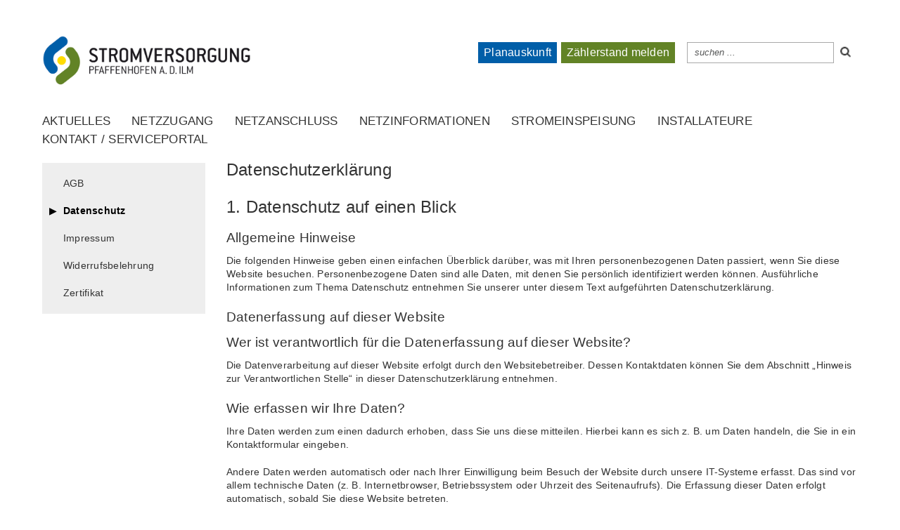

--- FILE ---
content_type: text/html; charset=UTF-8
request_url: https://www.stromversorgung-pfaffenhofen.de/datenschutz
body_size: 9535
content:
<!DOCTYPE html PUBLIC "-//W3C//DTD XHTML 1.0 Transitional//EN" "http://www.w3.org/TR/xhtml1/DTD/xhtml1-transitional.dtd">
<html xmlns="http://www.w3.org/1999/xhtml" xml:lang="de" lang="de">
<head>
<meta http-equiv="Content-Type" content="text/html; charset=UTF-8" />
<title>Datenschutz - Energieversorgung Pfaffenhofen</title>
<base href="https://www.stromversorgung-pfaffenhofen.de" />
<meta name="author" content="" />
<meta name="description" content="" />
<meta name="keywords" content="" />
<meta name="robots" content="index,follow" />
<link rel="shortcut icon" href="images/favicon.ico" /> 
<meta name="viewport" content="width=device-width, initial-scale=1,  minimum-scale=1, maximum-scale=1" /> 
<link rel="stylesheet" type="text/css" href="css/style.css" media="all" />
<link rel="stylesheet" type="text/css" href="css/style_print.css" media="print" />

<script type="text/javascript" src="js/jquery.min.js"></script>
<script type="text/javascript" src="js/utils.js"></script>
<!--[if IE]>
<style type="text/css">@import url(css/style_ie.css);</style>
<script type="text/javascript">
g_isIE = true;
</script>
<![endif]-->
<!--[if lte IE 8]>
<style type="text/css">@import url(css/style_ie8.css);</style>
<script type="text/javascript">
g_isIE8 = true;
</script>
<![endif]-->

<script type="text/javascript" src="js/html5.js"></script>
<script type="text/javascript" src="/wlib/js/wsystem.js"></script>
<script type="text/javascript" src="/js/menu.js"></script>

<!-- Masterslider -->
<link rel="stylesheet" href="js/master-slider/css/masterslider.main.css" /> 
<script type="text/javascript" src="js/master-slider/js/masterslider.min.js?ver=2.4.0"></script>



<!-- PhotoSwipe -->
<link rel="stylesheet" href="js/PhotoSwipe/photoswipe.css" /> 
<link rel="stylesheet" href="js/PhotoSwipe/default-skin/default-skin.css" /> 
<script type="text/javascript"  src="js/PhotoSwipe/photoswipe.min.js"></script> 
<script type="text/javascript"  src="js/PhotoSwipe/photoswipe-ui-default.min.js"></script> 

</head>
<body>

<div class="out_frame">

	<header class="header_frame main_frame">
	
		<div class="logo"><a href="/"><img src="images/logo.png" alt="Stromversorgung Pfaffenhofen GmbH &amp; Co. KG" /></a></div>
		<a class="bt_zaehlerstand" target="_blank" href="zaehlerstand">Zählerstand melden</a>
		<a class="bt_planauskunft" target="_blank" href="https://www.bayernwerk-netz.de/de/energie-service/kundenservice/planauskunftsportal.html">Planauskunft</a>
	
		<!-- Suchformular -->	
		<form method="post" action="suche" >
			<div class="search_frame">
				<input type="text" name="searchtext" value="suchen ..." onblur="if(this.value=='') this.value='suchen ...';" onfocus="if(this.value=='suchen ...') this.value='';"  class="search_field"  /><input type="image" src="images/search_go.png" class="search_bt" alt="Suchen" />
			</div>
		</form>
	
			<nav id="main_menu"><ul id="menuitems"><li class="closed" ><a  onclick="return linkMe(this);"  href="aktuelles">Aktuelles</a><ul ><li><a  href="news">Neuigkeiten</a></li><li><a  href="aktuelles/netzgebiet">Netzgebiet</a></li><li><a  href="aktuelles/grundversorger">Grundversorger</a></li><li><a  href="aktuelles/stoerung">Störung</a></li><li><a  href="aktuelles/schlichtungsstelle">Schlichtungsstelle</a></li></ul></li><li class="closed" ><a  onclick="return linkMe(this);"  href="netzzugang">Netzzugang</a><ul ><li><a  href="netzzugang/mustervertraege">Musterverträge</a></li><li><a  href="netzzugang/netzentgelte">Netzentgelte</a></li><li><a  href="netzzugang/individuelle-netzentgelte">Individuelle Netzentgelte</a></li><li><a  href="netzzugang/lastprofilverfahren">Lastprofilverfahren</a></li><li><a  href="netzzugang/schwachlastregelung">Schwachlastregelung</a></li><li><a  href="netzzugang/netzengpaesse">Netzengpässe</a></li><li><a  href="netzzugang/messstellenbetrieb">Messstellenbetrieb</a></li><li><a  href="netzzugang/zaehlerwechsel-auf-wunsch">Zählerwechsel auf Wunsch</a></li><li><a  href="netzzugang/intelligente-messsysteme-imsys-erklaert">Intelligente Messsysteme (iMSys) erklärt</a></li><li><a  href="mME">Moderne Messeinrichtung</a></li></ul></li><li class="closed" ><a  onclick="return linkMe(this);"  href="netzanschluss">Netzanschluss</a><ul ><li><a  href="netzanschluss/allgemeine-bedingungen">Allgemeine Bedingungen</a></li><li><a  href="netzanschluss/technische-anschlussbedingungen">Technische Anschlussbedingungen</a></li><li><a  href="netzanschluss/ergaenzende-hinweise">Ergänzende Hinweise</a></li></ul></li><li class="closed" ><a  onclick="return linkMe(this);"  href="netzinformationen">Netzinformationen</a><ul ><li><a  href="netzinformationen/netzinformationen">Netzinformationen</a></li><li><a  href="netzinformationen/haftungsregelung">Haftungsregelung</a></li><li><a  href="netzinformationen/steuerbare-verbrauchseinrichtungen">Steuerbare Verbrauchseinrichtungen</a></li></ul></li><li class="closed" ><a  onclick="return linkMe(this);"  href="stromeinspeisung/eeg">Stromeinspeisung</a><ul ><li><a  href="stromeinspeisung/eeg">EEG</a></li><li><a  href="stromeinspeisung/eeg-umlage">EEG-Umlage</a></li><li><a  href="stromeinspeisung/balkonkraftwerk-anmelden">Balkonkraftwerk anmelden</a></li><li><a  href="stromeinspeisung/kwk-g">KWK-G</a></li><li><a  href="stromeinspeisung/anlagenzertifikat">Anlagenzertifikat</a></li><li><a  href="stromeinspeisung/einspeisemanagement">Einspeisemanagement</a></li><li><a  href="stromeinspeisung/gesetzliche-vorgaben">Gesetzliche Vorgaben</a></li><li><a  href="stromeinspeisung/technische-umsetzung">Technische Umsetzung</a></li><li><a  href="stromeinspeisung/entschaedigung">Entschädigung</a></li><li><a  href="stromeinspeisung/funktionstest-fre">Funktionstest FRE</a></li></ul></li><li class="closed" ><a  onclick="return linkMe(this);"  href="installateure">Installateure</a><ul ><li><a  href="installateure/anmeldung-inbetriebsetzung">Anmeldung / Inbetriebsetzung</a></li><li><a  href="installateure/erzeugungsanlagen-energiespeicher">Erzeugungsanlagen / Energiespeicher</a></li><li><a  href="installateure/netzrueckwirkungen">Netzrückwirkungen</a></li><li><a  href="installateure/zaehlerdatenblaetter">Zählerdatenblätter</a></li><li><a  href="installateure/sonstige-formulare">Sonstige Formulare</a></li></ul></li><li><a  href="kontakt-serviceportal">Kontakt / Serviceportal</a></li></ul></nav>
		
	</header>
	
	
	
	
	<div class="main_frame">	
	
	
		<div class="content_frame">	
			
			<div class="content_right">
					<section id="content">
						<h1>Datenschutzerklärung</h1>
						<h2>1. Datenschutz auf einen Blick</h2>

<h4>Allgemeine Hinweise</h4>

<p>Die folgenden Hinweise geben einen einfachen &Uuml;berblick dar&uuml;ber, was mit Ihren personenbezogenen Daten passiert, wenn Sie diese Website besuchen. Personenbezogene Daten sind alle Daten, mit denen Sie pers&ouml;nlich identifiziert werden k&ouml;nnen. Ausf&uuml;hrliche Informationen zum Thema Datenschutz entnehmen Sie unserer unter diesem Text aufgef&uuml;hrten Datenschutzerkl&auml;rung.</p>

<p> </p>

<h3>Datenerfassung auf dieser Website</h3>

<h3> </h3>

<h4>Wer ist verantwortlich f&uuml;r die Datenerfassung auf dieser Website?</h4>

<p>Die Datenverarbeitung auf dieser Website erfolgt durch den Websitebetreiber. Dessen Kontaktdaten k&ouml;nnen Sie dem Abschnitt &bdquo;Hinweis zur Verantwortlichen Stelle&ldquo; in dieser Datenschutzerkl&auml;rung entnehmen.</p>

<p> </p>

<h4>Wie erfassen wir Ihre Daten?</h4>

<p>Ihre Daten werden zum einen dadurch erhoben, dass Sie uns diese mitteilen. Hierbei kann es sich z. B. um Daten handeln, die Sie in ein Kontaktformular eingeben.</p>

<p>Andere Daten werden automatisch oder nach Ihrer Einwilligung beim Besuch der Website durch unsere IT-Systeme erfasst. Das sind vor allem technische Daten (z. B. Internetbrowser, Betriebssystem oder Uhrzeit des Seitenaufrufs). Die Erfassung dieser Daten erfolgt automatisch, sobald Sie diese Website betreten.</p>

<p> </p>

<h4>Wof&uuml;r nutzen wir Ihre Daten?</h4>

<p>Ein Teil der Daten wird erhoben, um eine fehlerfreie Bereitstellung der Website zu gew&auml;hrleisten. Andere Daten k&ouml;nnen zur Analyse Ihres Nutzerverhaltens verwendet werden.</p>

<p> </p>

<h4>Welche Rechte haben Sie bez&uuml;glich Ihrer Daten?</h4>

<p>Sie haben jederzeit das Recht, unentgeltlich Auskunft &uuml;ber Herkunft, Empf&auml;nger und Zweck Ihrer gespeicherten personenbezogenen Daten zu erhalten. Sie haben au&szlig;erdem ein Recht, die Berichtigung oder L&ouml;schung dieser Daten zu verlangen. Wenn Sie eine Einwilligung zur Datenverarbeitung erteilt haben, k&ouml;nnen Sie diese Einwilligung jederzeit f&uuml;r die Zukunft widerrufen. Au&szlig;erdem haben Sie das Recht, unter bestimmten Umst&auml;nden die Einschr&auml;nkung der Verarbeitung Ihrer personenbezogenen Daten zu verlangen. Des Weiteren steht Ihnen ein Beschwerderecht bei der zust&auml;ndigen Aufsichtsbeh&ouml;rde zu.</p>

<p>Hierzu sowie zu weiteren Fragen zum Thema Datenschutz k&ouml;nnen Sie sich jederzeit an uns wenden.</p>

<p> </p>

<h2>2. Hosting</h2>

<p>Diese Website wird extern gehostet. Die personenbezogenen Daten, die auf dieser Website erfasst werden, werden auf den Servern des Hosters / der Hoster gespeichert. Hierbei kann es sich v. a. um IP-Adressen, Kontaktanfragen, Meta- und Kommunikationsdaten, Vertragsdaten, Kontaktdaten, Namen, Websitezugriffe und sonstige Daten, die &uuml;ber eine Website generiert werden, handeln.</p>

<p>Das externe Hosting erfolgt zum Zwecke der Vertragserf&uuml;llung gegen&uuml;ber unseren potenziellen und bestehenden Kunden (Art. 6 Abs. 1 lit. b DSGVO) und im Interesse einer sicheren, schnellen und effizienten Bereitstellung unseres Online-Angebots durch einen professionellen Anbieter (Art. 6 Abs. 1 lit. f DSGVO).</p>

<p>Unser(e) Hoster wird bzw. werden Ihre Daten nur insoweit verarbeiten, wie dies zur Erf&uuml;llung seiner Leistungspflichten erforderlich ist und unsere Weisungen in Bezug auf diese Daten befolgen.</p>

<p><strong>Wir setzen folgende(n) Hoster ein:</strong></p>

<p>Hetzner Online GmbH<br />
Industriestr. 25<br />
91710 Gunzenhausen<br />
Deutschland</p>

<p> </p>

<h4>Auftragsverarbeitung</h4>

<p>Wir haben einen Vertrag &uuml;ber Auftragsverarbeitung (AVV) zur Nutzung des oben genannten Dienstes geschlossen. Hierbei handelt es sich um einen datenschutzrechtlich vorgeschriebenen Vertrag, der gew&auml;hrleistet, dass dieser die personenbezogenen Daten unserer Websitebesucher nur nach unseren Weisungen und unter Einhaltung der DSGVO verarbeitet.</p>

<p> </p>

<h2>3. Allgemeine Hinweise und Pflicht&shy;informationen</h2>

<h4>Datenschutz</h4>

<p>Die Betreiber dieser Seiten nehmen den Schutz Ihrer pers&ouml;nlichen Daten sehr ernst. Wir behandeln Ihre personenbezogenen Daten vertraulich und entsprechend den gesetzlichen Datenschutzvorschriften sowie dieser Datenschutzerkl&auml;rung.</p>

<p>Wenn Sie diese Website benutzen, werden verschiedene personenbezogene Daten erhoben. Personenbezogene Daten sind Daten, mit denen Sie pers&ouml;nlich identifiziert werden k&ouml;nnen. Die vorliegende Datenschutzerkl&auml;rung erl&auml;utert, welche Daten wir erheben und wof&uuml;r wir sie nutzen. Sie erl&auml;utert auch, wie und zu welchem Zweck das geschieht.</p>

<p>Wir weisen darauf hin, dass die Daten&uuml;bertragung im Internet (z. B. bei der Kommunikation per E-Mail) Sicherheitsl&uuml;cken aufweisen kann. Ein l&uuml;ckenloser Schutz der Daten vor dem Zugriff durch Dritte ist nicht m&ouml;glich.</p>

<h4>Hinweis zur verantwortlichen Stelle</h4>

<p>Die verantwortliche Stelle f&uuml;r die Datenverarbeitung auf dieser Website ist:</p>

<p>Stromversorgung Pfaffenhofen GmbH &amp; Co. KG<br />
Michael-Weingartner-Str. 11<br />
85276 Pfaffenhofen a. d. Ilm<br />
<br />
Telefon: +49 8441 4052 1000<br />
Telefax: +49 8441 4052 1901<br />
<a href="mailto:info@stromversorgung-pfaffenhofen.de">info@stromversorgung-pfaffenhofen.de</a></p>

<p>Verantwortliche Stelle ist die nat&uuml;rliche oder juristische Person, die allein oder gemeinsam mit anderen &uuml;ber die Zwecke und Mittel der Verarbeitung von personenbezogenen Daten (z. B. Namen, E-Mail-Adressen o. &Auml;.) entscheidet.</p>

<h4>Speicherdauer</h4>

<p>Soweit innerhalb dieser Datenschutzerkl&auml;rung keine speziellere Speicherdauer genannt wurde, verbleiben Ihre personenbezogenen Daten bei uns, bis der Zweck f&uuml;r die Datenverarbeitung entf&auml;llt. Wenn Sie ein berechtigtes L&ouml;schersuchen geltend machen oder eine Einwilligung zur Datenverarbeitung widerrufen, werden Ihre Daten gel&ouml;scht, sofern wir keine anderen rechtlich zul&auml;ssigen Gr&uuml;nde f&uuml;r die Speicherung Ihrer personenbezogenen Daten haben (z. B. steuer- oder handelsrechtliche Aufbewahrungsfristen); im letztgenannten Fall erfolgt die L&ouml;schung nach Fortfall dieser Gr&uuml;nde.</p>

<h4>Allgemeine Hinweise zu den Rechtsgrundlagen der Datenverarbeitung auf dieser Website</h4>

<p>Sofern Sie in die Datenverarbeitung eingewilligt haben, verarbeiten wir Ihre personenbezogenen Daten auf Grundlage von Art. 6 Abs. 1 lit. a DSGVO bzw. Art. 9 Abs. 2 lit. a DSGVO, sofern besondere Datenkategorien nach Art. 9 Abs. 1 DSGVO verarbeitet werden. Im Falle einer ausdr&uuml;cklichen Einwilligung in die &Uuml;bertragung personenbezogener Daten in Drittstaaten erfolgt die Datenverarbeitung au&szlig;erdem auf Grundlage von Art. 49 Abs. 1 lit. a DSGVO. Sofern Sie in die Speicherung von Cookies oder in den Zugriff auf Informationen in Ihr Endger&auml;t (z. B. via Device-Fingerprinting) eingewilligt haben, erfolgt die Datenverarbeitung zus&auml;tzlich auf Grundlage von &sect; 25 Abs. 1 TTDSG. Die Einwilligung ist jederzeit widerrufbar. Sind Ihre Daten zur Vertragserf&uuml;llung oder zur Durchf&uuml;hrung vorvertraglicher Ma&szlig;nahmen erforderlich, verarbeiten wir Ihre Daten auf Grundlage des Art. 6 Abs. 1 lit. b DSGVO. Des Weiteren verarbeiten wir Ihre Daten, sofern diese zur Erf&uuml;llung einer rechtlichen Verpflichtung erforderlich sind auf Grundlage von Art. 6 Abs. 1 lit. c DSGVO. Die Datenverarbeitung kann ferner auf Grundlage unseres berechtigten Interesses nach Art. 6 Abs. 1 lit. f DSGVO erfolgen. &Uuml;ber die jeweils im Einzelfall einschl&auml;gigen Rechtsgrundlagen wird in den folgenden Abs&auml;tzen dieser Datenschutzerkl&auml;rung informiert.</p>

<h4>Empf&auml;nger von personenbezogenen Daten</h4>

<p>Im Rahmen unserer Gesch&auml;ftst&auml;tigkeit arbeiten wir mit verschiedenen externen Stellen zusammen. Dabei ist teilweise auch eine &Uuml;bermittlung von personenbezogenen Daten an diese externen Stellen erforderlich. Wir geben personenbezogene Daten nur dann an externe Stellen weiter, wenn dies im Rahmen einer Vertragserf&uuml;llung erforderlich ist, wenn wir gesetzlich hierzu verpflichtet sind (z. B. Weitergabe von Daten an Steuerbeh&ouml;rden), wenn wir ein berechtigtes Interesse nach Art. 6 Abs. 1 lit. f DSGVO an der Weitergabe haben oder wenn eine sonstige Rechtsgrundlage die Datenweitergabe erlaubt. Beim Einsatz von Auftragsverarbeitern geben wir personenbezogene Daten unserer Kunden nur auf Grundlage eines g&uuml;ltigen Vertrags &uuml;ber Auftragsverarbeitung weiter. Im Falle einer gemeinsamen Verarbeitung wird ein Vertrag &uuml;ber gemeinsame Verarbeitung geschlossen.</p>

<h4>Widerruf Ihrer Einwilligung zur Datenverarbeitung</h4>

<p>Viele Datenverarbeitungsvorg&auml;nge sind nur mit Ihrer ausdr&uuml;cklichen Einwilligung m&ouml;glich. Sie k&ouml;nnen eine bereits erteilte Einwilligung jederzeit widerrufen. Die Rechtm&auml;&szlig;igkeit der bis zum Widerruf erfolgten Datenverarbeitung bleibt vom Widerruf unber&uuml;hrt.</p>

<h4>Widerspruchsrecht gegen die Datenerhebung in besonderen F&auml;llen sowie gegen Direktwerbung (Art. 21 DSGVO)</h4>

<p>WENN DIE DATENVERARBEITUNG AUF GRUNDLAGE VON ART. 6 ABS. 1 LIT. E ODER F DSGVO ERFOLGT, HABEN SIE JEDERZEIT DAS RECHT, AUS GR&Uuml;NDEN, DIE SICH AUS IHRER BESONDEREN SITUATION ERGEBEN, GEGEN DIE VERARBEITUNG IHRER PERSONENBEZOGENEN DATEN WIDERSPRUCH EINZULEGEN; DIES GILT AUCH F&Uuml;R EIN AUF DIESE BESTIMMUNGEN GEST&Uuml;TZTES PROFILING. DIE JEWEILIGE RECHTSGRUNDLAGE, AUF DENEN EINE VERARBEITUNG BERUHT, ENTNEHMEN SIE DIESER DATENSCHUTZERKL&Auml;RUNG. WENN SIE WIDERSPRUCH EINLEGEN, WERDEN WIR IHRE BETROFFENEN PERSONENBEZOGENEN DATEN NICHT MEHR VERARBEITEN, ES SEI DENN, WIR K&Ouml;NNEN ZWINGENDE SCHUTZW&Uuml;RDIGE GR&Uuml;NDE F&Uuml;R DIE VERARBEITUNG NACHWEISEN, DIE IHRE INTERESSEN, RECHTE UND FREIHEITEN &Uuml;BERWIEGEN ODER DIE VERARBEITUNG DIENT DER GELTENDMACHUNG, AUS&Uuml;BUNG ODER VERTEIDIGUNG VON RECHTSANSPR&Uuml;CHEN (WIDERSPRUCH NACH ART. 21 ABS. 1 DSGVO).</p>

<p>WERDEN IHRE PERSONENBEZOGENEN DATEN VERARBEITET, UM DIREKTWERBUNG ZU BETREIBEN, SO HABEN SIE DAS RECHT, JEDERZEIT WIDERSPRUCH GEGEN DIE VERARBEITUNG SIE BETREFFENDER PERSONENBEZOGENER DATEN ZUM ZWECKE DERARTIGER WERBUNG EINZULEGEN; DIES GILT AUCH F&Uuml;R DAS PROFILING, SOWEIT ES MIT SOLCHER DIREKTWERBUNG IN VERBINDUNG STEHT. WENN SIE WIDERSPRECHEN, WERDEN IHRE PERSONENBEZOGENEN DATEN ANSCHLIESSEND NICHT MEHR ZUM ZWECKE DER DIREKTWERBUNG VERWENDET (WIDERSPRUCH NACH ART. 21 ABS. 2 DSGVO).</p>

<h4>Beschwerde&shy;recht bei der zust&auml;ndigen Aufsichts&shy;beh&ouml;rde</h4>

<p>Im Falle von Verst&ouml;&szlig;en gegen die DSGVO steht den Betroffenen ein Beschwerderecht bei einer Aufsichtsbeh&ouml;rde, insbesondere in dem Mitgliedstaat ihres gew&ouml;hnlichen Aufenthalts, ihres Arbeitsplatzes oder des Orts des mutma&szlig;lichen Versto&szlig;es zu. Das Beschwerderecht besteht unbeschadet anderweitiger verwaltungsrechtlicher oder gerichtlicher Rechtsbehelfe.</p>

<h4>Recht auf Daten&shy;&uuml;bertrag&shy;barkeit</h4>

<p>Sie haben das Recht, Daten, die wir auf Grundlage Ihrer Einwilligung oder in Erf&uuml;llung eines Vertrags automatisiert verarbeiten, an sich oder an einen Dritten in einem g&auml;ngigen, maschinenlesbaren Format aush&auml;ndigen zu lassen. Sofern Sie die direkte &Uuml;bertragung der Daten an einen anderen Verantwortlichen verlangen, erfolgt dies nur, soweit es technisch machbar ist.</p>

<h4>Auskunft, Berichtigung und L&ouml;schung</h4>

<p>Sie haben im Rahmen der geltenden gesetzlichen Bestimmungen jederzeit das Recht auf unentgeltliche Auskunft &uuml;ber Ihre gespeicherten personenbezogenen Daten, deren Herkunft und Empf&auml;nger und den Zweck der Datenverarbeitung und ggf. ein Recht auf Berichtigung oder L&ouml;schung dieser Daten. Hierzu sowie zu weiteren Fragen zum Thema personenbezogene Daten k&ouml;nnen Sie sich jederzeit an uns wenden.</p>

<h4>Recht auf Einschr&auml;nkung der Verarbeitung</h4>

<p>Sie haben das Recht, die Einschr&auml;nkung der Verarbeitung Ihrer personenbezogenen Daten zu verlangen. Hierzu k&ouml;nnen Sie sich jederzeit an uns wenden. Das Recht auf Einschr&auml;nkung der Verarbeitung besteht in folgenden F&auml;llen:</p>

<ul>
	<li>Wenn Sie die Richtigkeit Ihrer bei uns gespeicherten personenbezogenen Daten bestreiten, ben&ouml;tigen wir in der Regel Zeit, um dies zu &uuml;berpr&uuml;fen. F&uuml;r die Dauer der Pr&uuml;fung haben Sie das Recht, die Einschr&auml;nkung der Verarbeitung Ihrer personenbezogenen Daten zu verlangen.</li>
	<li>Wenn die Verarbeitung Ihrer personenbezogenen Daten unrechtm&auml;&szlig;ig geschah/geschieht, k&ouml;nnen Sie statt der L&ouml;schung die Einschr&auml;nkung der Datenverarbeitung verlangen.</li>
	<li>Wenn wir Ihre personenbezogenen Daten nicht mehr ben&ouml;tigen, Sie sie jedoch zur Aus&uuml;bung, Verteidigung oder Geltendmachung von Rechtsanspr&uuml;chen ben&ouml;tigen, haben Sie das Recht, statt der L&ouml;schung die Einschr&auml;nkung der Verarbeitung Ihrer personenbezogenen Daten zu verlangen.</li>
	<li>Wenn Sie einen Widerspruch nach Art. 21 Abs. 1 DSGVO eingelegt haben, muss eine Abw&auml;gung zwischen Ihren und unseren Interessen vorgenommen werden. Solange noch nicht feststeht, wessen Interessen &uuml;berwiegen, haben Sie das Recht, die Einschr&auml;nkung der Verarbeitung Ihrer personenbezogenen Daten zu verlangen.</li>
</ul>

<p> </p>

<p>Wenn Sie die Verarbeitung Ihrer personenbezogenen Daten eingeschr&auml;nkt haben, d&uuml;rfen diese Daten &ndash; von ihrer Speicherung abgesehen &ndash; nur mit Ihrer Einwilligung oder zur Geltendmachung, Aus&uuml;bung oder Verteidigung von Rechtsanspr&uuml;chen oder zum Schutz der Rechte einer anderen nat&uuml;rlichen oder juristischen Person oder aus Gr&uuml;nden eines wichtigen &ouml;ffentlichen Interesses der Europ&auml;ischen Union oder eines Mitgliedstaats verarbeitet werden.</p>

<h4>SSL- bzw. TLS-Verschl&uuml;sselung</h4>

<p>Diese Seite nutzt aus Sicherheitsgr&uuml;nden und zum Schutz der &Uuml;bertragung vertraulicher Inhalte, wie zum Beispiel Bestellungen oder Anfragen, die Sie an uns als Seitenbetreiber senden, eine SSL- bzw. TLS-Verschl&uuml;sselung. Eine verschl&uuml;sselte Verbindung erkennen Sie daran, dass die Adresszeile des Browsers von &bdquo;http://&ldquo; auf &bdquo;https://&ldquo; wechselt und an dem Schloss-Symbol in Ihrer Browserzeile.</p>

<p>Wenn die SSL- bzw. TLS-Verschl&uuml;sselung aktiviert ist, k&ouml;nnen die Daten, die Sie an uns &uuml;bermitteln, nicht von Dritten mitgelesen werden.</p>

<h4>Widerspruch gegen Werbe-E-Mails</h4>

<p>Der Nutzung von im Rahmen der Impressumspflicht ver&ouml;ffentlichten Kontaktdaten zur &Uuml;bersendung von nicht ausdr&uuml;cklich angeforderter Werbung und Informationsmaterialien wird hiermit widersprochen. Die Betreiber der Seiten behalten sich ausdr&uuml;cklich rechtliche Schritte im Falle der unverlangten Zusendung von Werbeinformationen, etwa durch Spam-E-Mails, vor.</p>

<p> </p>

<h2>4. Datenerfassung auf dieser Website</h2>

<h4>Server-Log-Dateien</h4>

<p>Der Provider der Seiten erhebt und speichert automatisch Informationen in so genannten Server-Log-Dateien, die Ihr Browser automatisch an uns &uuml;bermittelt. Dies sind:</p>

<ul>
	<li>Browsertyp und Browserversion</li>
	<li>verwendetes Betriebssystem</li>
	<li>Referrer URL</li>
	<li>Hostname des zugreifenden Rechners</li>
	<li>Uhrzeit der Serveranfrage</li>
	<li>IP-Adresse</li>
</ul>

<p>Eine Zusammenf&uuml;hrung dieser Daten mit anderen Datenquellen wird nicht vorgenommen.</p>

<p>Die Erfassung dieser Daten erfolgt auf Grundlage von Art. 6 Abs. 1 lit. f DSGVO. Der Websitebetreiber hat ein berechtigtes Interesse an der technisch fehlerfreien Darstellung und der Optimierung seiner Website &ndash; hierzu m&uuml;ssen die Server-Log-Files erfasst werden.</p>

<h4>Anfrage per E-Mail, Telefon oder Telefax</h4>

<p>Wenn Sie uns per E-Mail, Telefon oder Telefax kontaktieren, wird Ihre Anfrage inklusive aller daraus hervorgehenden personenbezogenen Daten (Name, Anfrage) zum Zwecke der Bearbeitung Ihres Anliegens bei uns gespeichert und verarbeitet. Diese Daten geben wir nicht ohne Ihre Einwilligung weiter.</p>

<p>Die Verarbeitung dieser Daten erfolgt auf Grundlage von Art. 6 Abs. 1 lit. b DSGVO, sofern Ihre Anfrage mit der Erf&uuml;llung eines Vertrags zusammenh&auml;ngt oder zur Durchf&uuml;hrung vorvertraglicher Ma&szlig;nahmen erforderlich ist. In allen &uuml;brigen F&auml;llen beruht die Verarbeitung auf unserem berechtigten Interesse an der effektiven Bearbeitung der an uns gerichteten Anfragen (Art. 6 Abs. 1 lit. f DSGVO) oder auf Ihrer Einwilligung (Art. 6 Abs. 1 lit. a DSGVO) sofern diese abgefragt wurde; die Einwilligung ist jederzeit widerrufbar.</p>

<p>Die von Ihnen an uns per Kontaktanfragen &uuml;bersandten Daten verbleiben bei uns, bis Sie uns zur L&ouml;schung auffordern, Ihre Einwilligung zur Speicherung widerrufen oder der Zweck f&uuml;r die Datenspeicherung entf&auml;llt (z. B. nach abgeschlossener Bearbeitung Ihres Anliegens). Zwingende gesetzliche Bestimmungen &ndash; insbesondere gesetzliche Aufbewahrungsfristen &ndash; bleiben unber&uuml;hrt.</p>

<h4>mein.Hausanschlussportal f&uuml;r Neuantr&auml;ge wie PV-Anlagen, Hausanschl&uuml;sse (mhAP)</h4>

<p>Sie k&ouml;nnen sich auf unserer Webseite im mein. Hausanschlussportal registrieren, um zus&auml;tzliche Funktionen rund um Ihren Antrag zu nutzen. Hierzu geh&ouml;rt insbesondere das Einsehen von Auftr&auml;gen, die Statusverfolgung sowie die M&ouml;glichkeit, neue Antr&auml;ge zu erstellen. Dar&uuml;ber hinaus haben Sie die M&ouml;glichkeit, uns Ihre Bank- und Steuerdaten digital zu &uuml;bermitteln und Dokumente (z. B. digitaler Netzanschlussvertrag) und andere Informationen zu erhalten.</p>

<p>Sobald ein neuer Antrag oder eine &Auml;nderung zu einem Ihrer Auftr&auml;ge vorgenommen wurde, erhalten Sie eine informative E-Mail sowie eine Meldung in ihrem Portal. Die dazu eingegebenen Daten verwenden wir nur zum Zwecke der Nutzung des jeweiligen Angebotes oder Dienstes, f&uuml;r den Sie sich registriert haben. Die bei der Registrierung abgefragten Pflichtangaben (Name, Kontaktinformationen) m&uuml;ssen vollst&auml;ndig angegeben werden. Anderenfalls ist eine Registrierung nicht m&ouml;glich.</p>

<p>F&uuml;r wichtige &Auml;nderungen etwa beim Angebotsumfang oder bei technisch notwendigen &Auml;nderungen nutzen wir die bei der Registrierung angegebene E-Mail-Adresse, um Sie auf diesem Wege zu informieren. Die Verarbeitung der bei der Registrierung eingegebenen Daten erfolgt zum Zwecke der Durchf&uuml;hrung des durch die Registrierung begr&uuml;ndeten Nutzungsverh&auml;ltnisses, des aktuellen Vertragsverh&auml;ltnisses und ggf. zur Anbahnung weiterer Vertr&auml;ge (Art.6 Abs. 1 lit. b) DSGVO).</p>

<p>Die bei der Registrierung zus&auml;tzlich erfassten optionalen Daten (weitere Kontaktdaten) werden von uns gespeichert, solange Sie im mein.Hausanschlussportal registriert sind und werden anschlie&szlig;end gel&ouml;scht. Gesetzliche Aufbewahrungsfristen bleiben davon unber&uuml;hrt.</p>

<p>Weiterhin werden bei und nach der Anmeldung im mein.Hausanschlussportal eine begrenzte Anzahl an Daten, sog. Verbindungsdaten (IP-Adresse, Datum und Uhrzeit des Abrufs, etc.) erhoben. Diese Daten sind technisch erforderlich, um eine Verbindung zwischen Ihrem Endger&auml;t und unseren Servern aufzubauen und das mein.Hausanschlussportal bereitzustellen. Weiterhin sind diese Daten erforderlich, um die Sitzung nach einer Anmeldung aufrecht zu erhalten und unautorisierte Zugriffe auf diese Sitzung zu verhindern (Art. 6 Abs. 1 lit. f) DSGVO).</p>
		
					</section>
			</div>
				
			<aside class="content_left">
				<div class="content_left_in">
					
					
					<nav class="menu2_2"><div  class="menu2_2item"><a  href="allgemeine-geschaeftsbedingungen">AGB</a></div><div  class="menu2_2item"><a class="marked" href="datenschutz">Datenschutz</a></div><div  class="menu2_2item"><a  href="impressum">Impressum</a></div><div  class="menu2_2item"><a  href="widerrufsbelehrung">Widerrufsbelehrung</a></div><div  style="border-bottom:0;"  class="menu2_2item"><a  href="zertifikat">Zertifikat</a></div></nav>
	
							
							
					
			
				</div>
			</aside>
			<div class="clear"></div>
		</div>
		
	</div>
	
	

	
	<div class="main_frame">
		<footer class="footer_frame">
			<div class="copyright"><div class="row">
<div class="col-md-3" style="width:40%;">Stromversorgung Pfaffenhofen GmbH &amp; Co. KG<br />
Michael-Weingartner-Str. 11<br />
<br />
85276 Pfaffenhofen a. d. Ilm</div>

<div class="col-md-3" style="width:45%;">Telefon: +49 8441 4052 1000<br />
Telefax: +49 8441 4052 1901<br />
<br />
<a href="mailto:info@stromversorgung-pfaffenhofen.de">info@stromversorgung-pfaffenhofen.de</a></div>

<div class="col-md-3"><a href="zaehlerstand">Z&auml;hlerstand melden</a><br />
<a href="allgemeine-geschaeftsbedingungen">AGB</a>
<br />
<a href="datenschutz">Datenschutz</a><br />
<a href="impressum">Impressum</a>
<br/>
<a href="zertifikat">Zertifikat</a>
</div>
</div></div>
		</footer>
		
		
		<p style="text-align: center;">Amtsgericht Ingolstadt &middot; HRA 2987 &middot; Pers&ouml;nlich haftender Gesellschafter Stromversorgung Pfaffenhofen Verwaltungs GmbH&nbsp;<br />
Handelsregister Ingolstadt &middot; HRB 7541 &middot; Vorsitzender des Aufsichtsrats: B&uuml;rgermeister Thomas Herker &middot; Gesch&auml;ftsf&uuml;hrer: Thomas Wiringer</p>
		
	</div>

</div>

<!-- For mobiles -->
<a href="#top" onclick="openMenu();return false;" class="bt_menu_open"></a>
<a href="#top" onclick="closeMenu();return false;" class="bt_menu_close"></a>
<div class="menu_lang2"></div>
<ul id="menu_sidebar"></ul>	


<div class="pswp" tabindex="-1" role="dialog" aria-hidden="true">
	<div class="pswp__bg"></div>	
	<div class="pswp__scroll-wrap">
	    <div class="pswp__container">
	        <div class="pswp__item"></div>
	        <div class="pswp__item"></div>
	        <div class="pswp__item"></div>
	    </div>

	    <div class="pswp__ui pswp__ui--hidden">
	        <div class="pswp__top-bar">
	            <div class="pswp__counter"></div>
	            <button class="pswp__button pswp__button--close" title="Close (Esc)"></button>
	            <button class="pswp__button pswp__button--share" title="Share"></button>
	            <button class="pswp__button pswp__button--fs" title="Toggle fullscreen"></button>	
	            <button class="pswp__button pswp__button--zoom" title="Zoom in/out"></button>
	            <div class="pswp__preloader">
	                <div class="pswp__preloader__icn">
	                  <div class="pswp__preloader__cut">
	                    <div class="pswp__preloader__donut"></div>
	                  </div>
	                </div>
	            </div>
	        </div>

	        <div class="pswp__share-modal pswp__share-modal--hidden pswp__single-tap">
	            <div class="pswp__share-tooltip"></div> 
	        </div>	
	        <button class="pswp__button pswp__button--arrow--left" title="Previous (arrow left)">
	        </button>
	        <button class="pswp__button pswp__button--arrow--right" title="Next (arrow right)">
	        </button>
	        <div class="pswp__caption">
	            <div class="pswp__caption__center"></div>
	        </div>
	    </div>	
	</div>
</div>

<!--<script>window.onload = function() {
	/*
	function receiveSize(e) {
		if (e.origin === "https://bestandskundenportal.stadtwerke-pfaffenhofen.de/TEST/")
			$('#kundenportal').attr('height', e.data);
		var b = $('#kundenportal').height();
		$('#kundenportal').height(e.data);
	}
*/
	$('#kundenportal').attr('height', '800');
	function receiveSize(e){
			if (e.origin === "https://bestandskundenportal.stadtwerke-pfaffenhofen.de/") $('#kundenportal').attr('height', e.data);
			if (e.origin === "https://bestandskundenportal.stadtwerke-pfaffenhofen.de/zmo") $('#zmo').attr('height', e.data);
				$('#kundenportal').height(e.data);
				$('#zmo').height(e.data);
	}
	if (window.addEventListener){
		window.addEventListener("message", receiveSize, false);
	} else {
		window.attachEvent("onmessage", receiveSize);
	}
}
</script>-->

</body>
</html>


--- FILE ---
content_type: text/css
request_url: https://www.stromversorgung-pfaffenhofen.de/css/style.css
body_size: 4115
content:
@import "../layout/profile0_basic.css";
@import "../layout/profile0_page.css";

html {
	letter-spacing: 0.015em;
}

.out_frame {

}


.bt_planauskunft, .bt_zaehlerstand { 
	display:inline-block; width:auto; padding:0.25em 0.5em;
	position:absolute;
	font-size:114%;
	top:60px;
	background-color:#628326;
	color:white!important;
}
.bt_planauskunft { right:448px; background-color:#005ea8; }


.header_frame {
	min-height:210px;
	position:relative;
	margin-bottom:15px;
}

.main_frame {
	max-width:1160px;
	padding-left:20px;
	padding-right:20px;
	margin-left:auto;
	margin-right:auto;
	position:relative;
}

.logo {
	position:absolute;
	top:50px;
}

.logo img {
	max-width:342px;
	width:100%;
}

.bt_zaehlerstand {
	position:absolute;
	right:280px;
	top:60px;
}


/* Content frames */
.content_frame {
	overflow:hidden;
	clear:both;
	/*min-height:400px;*/
}

.content_right {
	overflow:hidden;	
	float:right;

	padding-bottom:30px;
	width:80%;
}

.content_full {
	/*margin-bottom:30px;*/
}

.content_right #content {
	padding-left:30px;
}

.content_left {
	width:20%;
	margin-bottom:30px;
	float:left;
}

.content_left_in {
	min-width:200px;
}

.content_left_in div.address {
	border-left:3px solid #B7166B; 
	padding-left:15px; 
	margin-bottom:0px;
	padding-bottom:0px;
}

.content_left_in address a {
	color:#333333;
} 

#content {
	font-size:10.5pt;
}

#content p + ul {
	margin-top:-10px;
}

#content p.img_right + ul {
	margin-top:0px;
}

#content h2 {

}

#content h3 {
	font-weight:normal;
}

#content a {
	text-decoration:underline;
}

/* Footer */
.footer_frame {
	background-color:#333333;	
	color:#FFFFFF;
	padding:20px;
	margin-bottom:10px;
	
}

.footer_frame a {
	color:#FFFFFF;
}

.footer_right {
	float:right;
	text-align:right;
}

.copyright p {
	margin-bottom:0px;
}

/* Teaser */
.teaser_frame {
	margin-top:30px;
	margin-bottom:30px;
	display:table;
	width:104%;
	margin-left:-2%;
}

.teaser {
	display:table-cell;
	text-align:justify;
	padding-left:2%;
	padding-right:2%;
	width:25%;
}

.teaser h3 {
	color:#005091;
}

.teaser h3 i {
	padding-right:10px;
	color:#B7166B;
}

.teaser p {
	margin-bottom:15px;
}

.teaser_text {
	padding:15px;
}

/* Desktop Menu */
.main_frame_menu {

}

.menu_frame {

}

#main_menu {
	top:160px;
	/*height:50px; */

	background:transparent;
	-webkit-user-select:none;
	-moz-user-select:none;
	width:100%;

	position:relative;
	clear:both;
}

#main_menu ul {
	list-style:none;
	list-style-type:none;
	margin:0px;
	padding:0px;

}

#main_menu ul li {
	display:inline;
	float:left;
	list-style:none;
	list-style-type:none;
	margin:0px;
	padding:0px;
	
}

#main_menu ul li a {
	text-align:left;
	outline:none;	
	cursor:pointer;	
	display:inline-block;
	text-decoration:none;
	color:#333333; 
	cursor:pointer;
	overflow:hidden;
	font-size:13pt;
	margin-right:30px;
	text-transform:uppercase;
}

#main_menu ul li a:hover {
	color:#000000;
}

#main_menu ul li a.marked, #main_menu ul li a.marked:hover, #main_menu ul li a.marked:visited, #main_menu ul li a.marked:active  {
	color:#000000;
}

#main_menu ul li a.active, #main_menu ul li a.active:hover, #main_menu ul li a.active:visited, #main_menu ul li a.active:active  {

	color:#000000;

}


#main_menu ul li ul {
	display:none;
}




/* === Javascript menu  === */
.mainmenu {
	z-index:4000;
	background-color:#FFFFFF;
	border:1px solid #E4E4E4; 
	padding:10px 0px 10px 0px;
-webkit-box-shadow: 9px 10px 19px -14px rgba(0,0,0,0.75);
-moz-box-shadow: 9px 10px 19px -14px rgba(0,0,0,0.75);
box-shadow: 9px 10px 19px -14px rgba(0,0,0,0.75);
}

.mainmenu .item {
	text-decoration:none;
	outline:none;
	vertical-align:top;
	font-size:11pt;
	font-weight:300;
	text-transform:none;
	overflow:hidden;
	cursor:pointer;
	color:#333333;
	line-height:1.3;

	padding:10px 25px 10px 25px;
	opacity:1;
	text-align:left;
	background-color:#FFFFFF;
	
/*	border-top:1px solid #FAFAFA; */
}

.mainmenu .item:first-child {
	border-top:none;

}

.mainmenu .item_last {
}


.mainmenu .hasItems {
/*	background:url(../images/menu_has_items.png) right no-repeat; */
}

.mainmenu .hasItemsActive {
/*	background:url(../images/menu_has_items_m.png) right no-repeat !important; */

	
}

.mainmenu .hasItems.marked {
/*	background:url(../images/menu_has_items.png) right no-repeat;	 */
	font-weight:bold;
	color:#000000; 
}


.mainmenu .hover {
	color:#000000; 
	color:white;
	background:#333333;
}

.mainmenu .active {
	color:#000000; 
}

.mainmenu .marked {
	font-weight:bold;
}


/* Sub menus */
.mainmenu_sub {
	white-space:nowrap;
}

.mainmenu_first_sub{
	min-width:200px;
	white-space:nowrap;
	margin-top:10px;
}


/* Horizontal menu */
.mainmenu_horizontal {
	height:50px;
	width:100%;

}

.mainmenu_horizontal .item {
	display:inline-block;
	text-decoration:none;
	color:#333333; 
	cursor:pointer;
	overflow:hidden;
 	font-size:13pt;
	text-transform:uppercase;
	padding:0px;
	margin:0px 30px 0px 0px;
	border-bottom:2px solid transparent;

}

.mainmenu_horizontal .item:last-child {
	
}

*+html .mainmenu_horizontal .item {
}

* html .mainmenu_horizontal .item {

}

.mainmenu_horizontal .hover {

	color:#000000; 
}


#main_menu ul li.closed a  {
/*	background:url(../images/menu_has_items.png) center 40px no-repeat; */
}

#main_menu ul li.closed a:hover, #main_menu ul li.closed a.marked {
/*	background:url(../images/menu_has_items_m.png) center 40px no-repeat; */
/*	color:#005EA8; */
}

.mainmenu_horizontal .hasItems {
/*	background:url(../images/menu_has_items.png) center 40px no-repeat; */
}

.mainmenu_horizontal .hasItemsActive,  .hasItems.marked  {
/*	background:url(../images/menu_has_items_m.png) center 40px no-repeat; */

}

.mainmenu_horizontal .active {
/*	 */
	color:#000000; 
}

.mainmenu_horizontal .marked {

/*	background:url(../images/blue_subline.png) left 40px no-repeat;  */
	border-bottom-color:#0E98B6;
	font-weight:bold;
	color:#000000; 
}


/*
#main_menu ul li:hover > ul
{
  display: block;
}
*/

/* Sidebar menu */
.menu2_2 {
	margin-bottom:20px;
	margin-top:7px;
	padding-top:10px;
	padding-bottom:10px;
	background-color:#EEEEEE;  
}

.menu2_2:last-child {
	margin-bottom:0px;
}

.menu2_2item {
}

.menu2_2item a {
	display:block;
	padding:10px;
	padding-left:30px;
}


.menu2_2item a:before {
  font: normal normal normal 14px/1 FontAwesome;
  font-size: inherit;
  text-rendering: auto;
  -webkit-font-smoothing: antialiased;
  -moz-osx-font-smoothing: grayscale;
  transform: translate(0, 0);
	content: ""; /* \f13a"; */
	width:20px;
	margin-left:-20px;
	padding-top:3px;
	display:inline-block;
	float:left;
}

.menu2_2item a:hover,  .menu2_2item a.marked {
	background-color:#EEEEEE;  


	color:#000000;
	text-decoration:none;
	font-weight:bold;
}

.menu2_2item a.marked:before {
/*	content: "\f138"; */
	content: "▶";
}


.menu_imprint {
	float:right;
	font-size:8pt;
	margin-top:50px;
}

.menu_imprint p {
	margin-bottom:0px;
}

.menu_imprint_col {
	display:table-cell;
	padding:0px 20px 0px 20px;
	border-right:1px solid #333333;
	text-align:center;
}

.menu_imprint_col:last-child {
	border-right:none;
}

.menu_imprint a {
	color:#333333;
}

/* Search frame */
.search_frame {
	position:absolute;
	right:20px;
	width:228px;
	white-space:nowrap;
	margin-right:15px;
	margin-top:60px;
	display:inline-block;
}

.search_frame input[type=text] {
	width:187px;
	height:28px;
	line-height:28px;
	padding:0px 10px 0px 10px;
	margin:0px;
	border:none;
	outline:none;
	border:1px solid #A9A9A9;
	background-color:#FFFFFF;
	font-style:italic;
	font-size:10pt;
}

.search_frame input[type=text]:focus {
	font-style:normal;

}

.search_bt {
	padding:0px;
	width:34px;
	position:absolute;
	-webkit-user-select:none;
	-moz-user-select:none;
	outline:none;
}

/* Old Input stuff */

.content_box {
	margin-bottom:15px;
}

.input_form {
	margin-bottom:15px;
}

.input_form h1 {
	margin-bottom:10px;
}

.input_row, .input_row2 {
	margin-bottom:7px;
	clear:left;
}


.input_row .input_col1_thin {
	float:left;
	width:125px;	
	padding-top:6px;
}

.input_row2 .input_col1_thin {
	float:left;
	width:115px;	
}

.input_col2_thin input {
	margin-right:5px;
}


/* News stuff */
.news_start {
}

.news_start h3 {
	font-size:12pt;
}

.news_item_border {
	background-color:#F7F7F7;
}

.news_item_start a, .news_item_start a:link, .news_item_start a:visited, .news_item_start a:active {
}

.news_item_start {
}

.news_item_start:last-child {
	border:none;
}


h3.news_list_headline {
	text-align:right;
	padding-bottom:5px;
}

h2.news_headline {
}

/*
.news_item:after {
  content: ".";
  display: block;
  height: 0;
  clear: both;
  visibility: hidden;
}
*/

.news_list {
	margin-top:-20px;
}


.news_item {		

} 

.news_item_sep {
}

.news_item_img {
	display:table-cell;
	padding-top:20px;
	padding-bottom:20px;
}

.news_item_content  {
	display:table-cell;
	padding-left:20px;
	vertical-align:top;
	padding-top:20px;
	padding-bottom:20px;
}

.news_item_content h2 {
	color:#005091;
	font-size:13pt;
	margin-bottom:5px;
}

.news_item_content p {
	margin-bottom:0px !important;
}

.news_item_date {
	margin-bottom:5px;
}

.news_date {
	font-style:italic;
	margin-bottom:20px;
}

.event_detail {
	width:100%;
}

.event_detail td {
	padding:0 0 10px 0;
	vertical-align:top;
}

.event_detail td .tblGallery td {
	border:none;
}

.event_detail td.event_detail_name {
	width:25%;
}

a.read_more, a.read_more:link, a.read_more:active, a.read_more:visited {

}

a.read_more:hover {
}

/* Fotogalerie  */
.gallery_frame {
	text-align:center;
	position:relative;
	padding-top:20px;
	
	margin-bottom:20px; 
}

.gallery_scale {
	display:block;
	background:url(../layout/bt_scale.png) no-repeat;
	width:45px;
	height:45px;
	margin-top:-15px;
}

.gallery_scale_info {
	display:inline-block;
	padding-left:22px;
	background:url(../layout/glass.png) no-repeat;
	font-style:italic;
	font-family:Arial, sans-serif;
	color:#000000;
	font-size:9pt;
	line-height:19px;
}

.gallery_subline {
	position:absolute;
	bottom:10px;
	left:10px;
}

.gallery_img {
	display:inline-block;
	margin:0px 12px 60px 12px;
	padding:12px 12px 12px 12px;
	background-color:#E9EEEE;
	position:relative;
	box-shadow:5px 7px 12px #D2D2D2;
	-moz-box-shadow: 5px 7px 12px #D2D2D2;
	-webkit-box-shadow: 5px 7px 12px #D2D2D2;
	filter:progid:DXImageTransform.Microsoft.shadow(direction = 135, Color='gray', strength=5);

}

.wide_space {
	margin:0px 30px 60px 30px !important;
}

.gallery_img:hover {

} 

.gallery_img figcaption {
	text-align:center;
	font-size:10pt;
	height:20px;
	/*
	text-overflow:ellipsis;
	overflow:hidden;
  white-space: nowrap;
  */
	position:absolute;
	bottom:-30px;
	width:90%;
}


/* Responsive stuff */

#menu_sidebar {
	display:none;

}

.menu_disabled {
	
}

.menu_enabled {

}




.bt_menu_open, .bt_menu_close {
	width:55px;
	height:55px;
	background-color:#005EA8;
	position:fixed;
	display:none;
	z-index:999;
}

.bt_menu_open:hover, .bt_menu_close:hover {
	text-decoration:none;
}



.bt_menu_close {
	top:0px;
	right:245px;
	z-index:999;
	text-align:center;
}

.bt_menu_open {
	top:0px;
	right:0px;
	/*
	-moz-border-radius:10px; 
	-webkit-border-radius:10px;
	-o-border-radius:10px;
	-khtml-border-radius:10px; 
	border-radius:10px;
	*/
	text-align:center;
}

.menu_lang2 {
	width:245px;	
	height:55px;
	background-color:#005EA8;
	position:fixed;
	top:0px;
	right:0px;
	display:none;
	z-index:999;
}

.menu_lang2 a {
	display:inline-block;
	float:left;
	width:55px;
	height:55px;
	line-height:55px;
	background-color:#005EA8;
	text-align:center;
	border-left:1px solid #FFFFFF;
	text-decoration:none;
}

.menu_lang2 a.marked, .menu_lang2 a:hover {
	color:#4F4F4F;
	background-color:#D0CECF;
}


.bt_menu_close {
/*	background:url(../images/bt_menu_close.png) no-repeat; */
}

.bt_menu_open:before, .bt_menu_close:before {
  font: normal normal normal 14px/1 FontAwesome;
  font-size: inherit;
  text-rendering: auto;
  -webkit-font-smoothing: antialiased;
  -moz-osx-font-smoothing: grayscale;
  transform: translate(0, 0);
	content: "\f0c9";
	color:#FFFFFF;
	font-size:17pt;
	line-height:55px;
	text-decoration:none !important;

}

.bt_menu_close:before {
 	content: "\f00d";
}


#secure_code {
	margin-left:5px;
	display:inline-block;
}

@media only screen and (max-width: 1050px) { 
	#main_menu ul li:nth-child(2) ul li a {
		
		font-size:12pt;

		margin-right:15px;	
	}



}

/* Tab */
@media only screen and (max-width: 960px) { 


	.content_frame {
		display:block;
	}
	
	.content_left {
		display:block;
		width:100%;
		padding-right:0px;
		padding-bottom:0px;
	}

	.content_right {
		display:block;
		width:100%;
		padding-left:0px;
	}
	.content_right #content {
		padding-left:0px;
	}
	
	.header_frame {
		min-height:0px;
		height:120px;
	}
	
	
	/*
	.content_right .sepline {
		display:none;
	}
	*/
	.copyright {

	}
	
	.out_frame {
		min-width:0px;
	}

	.teaser_frame {
		display:block;
		width:auto;
		padding-left:10%;
		padding-right:10%;
		margin-left:0px;
	}
	.teaser {
		display:block;
		padding:0px;
		width:100%;
		padding-left:0px;
		padding-right:0px;
		margin-bottom:20px;
	}

	#main_menu  {
		display:none;
	}

	/* Menu */
	#menu_sidebar, 
	#menu_sidebar ul,
	#menu_sidebar li
	{
    padding: 0px;
    margin: 0px;

	}
	#menu_sidebar > li
	{
		display:inline-block;
	}
	#menu_sidebar li
	{
    list-style-type: none;
		text-align:left;
	}
		
	#menu_sidebar
	{
		position:fixed;
		right:0px;
		left:auto;
		top:55px;
		height:auto;
		width:300px;
		background-color:#FFFFFF;

		color:black;
		box-shadow:0 3px 6px 0 rgba(200, 200, 200, 0.7) ;
		-moz-box-shadow:0 3px 6px 0 rgba(200, 200, 200, 0.7) ;
		-webkit-box-shadow:0 3px 6px 0 rgba(200, 200, 200, 0.7) ;
		-khtml-box-shadow:0 3px 6px 0 rgba(200, 200, 200, 0.7) ;
		display:none;	
		z-index:19000;
		overflow:auto;

	}
	
	.bt_menu_open {
		display:block;
	}

	#menu_sidebar ul {
    display: none;
    position: static;
    padding-left: 20px;
    margin-top: 2px;
	}
	
	#menu_sidebar a {
		min-height:40px;
		line-height:40px;
		background-color:transparent;
		color:#000000;
		margin-right:0px;
		padding-left:15px;
		padding-right:15px;    	

		display:block;
	}
	
	#menu_sidebar ul {
		box-shadow:none;
		-moz-box-shadow:none;
		-webkit-box-shadow:none;
		-khtml-box-shadow:none;
		margin-left:0px;
		margin-bottom:10px;	
	}
	
	#menu_sidebar li:hover > ul {
		display:none;
	}
	
	#menu_sidebar > li {
    float: none;
		display:block;
	}
		
	#menu_sidebar li {
		border-bottom:1px solid #E7E7E7;
	}
	
	#menu_sidebar a.marked, #menu_sidebar a.marked:visited, #menu_sidebar a.marked:active, #menu_sidebar a.marked:hover {

/*	    background-color: transparent !important; */
    font-weight:bold;
		background-color:transparent;	    
	
	}	

	#menu_sidebar li:hover, #menu_sidebar li:hover > a {
	    color:black;
	    background-color: transparent;
	}
	
	#menu_sidebar li.closed {
		background:url(../images/menu_closed.png) right 15px no-repeat;

	}
	
	#menu_sidebar li.opened {
		background:url(../images/menu_opened.png) right 15px no-repeat;

	}
	
	#menu_sidebar ul li.closed {
		background:url(../images/menu_closed.png) right 6px no-repeat;
	}
	
	#menu_sidebar ul li.opened {

		background:url(../images/menu_opened.png) right 6px no-repeat;
	}	
	
	#menu_sidebar ul {
		margin-left:0px;
		background-color:#FFFFFF;
	}
		
	#menu_sidebar ul li {
		border-bottom:none;
		/*
    list-style-type: square;
    list-style-position: outside;
    */
		padding-left:0px;
	}	
	
	#menu_sidebar ul li a, 	#menu_sidebar ul li a:visited, 	#menu_sidebar ul li a:active 	 {
		line-height:24px !important;		
		min-height:24px !important;		
		padding:0px;
		padding-right:25px;
		padding-left:15px;
		font-size:9.5pt;
		background:url(../images/menu_item.png) 0px 8px no-repeat;
		
	}
	
	#menu_sidebar ul li a:hover, #menu_sidebar ul li a.marked,  #menu_sidebar ul li a.marked:hover {
		background:url(../images/menu_item_m.png) 0px 8px no-repeat;

	}

	#menu_sidebar ul ul
	{
    margin-top: 0; 
    left:0;
	}
	
	#menu_sidebar li.menu_sidebar_tools, 	#menu_sidebar li.menu_sidebar_tools:hover {
		height:24px;
		line-height:24px;
		min-height:24px;
		border:none;
		background-color:#E7E7E7;
		overflow:hidden;
	}
	
	.bt_menu_open {
		display:block;
	}

	
}


/* Mobile */
@media only screen and (max-width: 996px) {

	.bt_zaehlerstand, .bt_planauskunft {
		display:none;
	}
}


@media only screen and (max-width: 690px) {

	.search_frame {
		display:none;
	}
	
	.logo {
	
		top:10px;
		
	}
	
	.header_frame {
		height:90px;
	}

}


@media only screen and (max-width: 440px) {
	.teaser {
		margin-left:auto;
		margin-right:auto;
		width:auto;
	}
	.news_item_img {
		display:none;
	}
	.news_item_content {
		padding-left:0px;		
	}
	.news_item_border {
		background:none;
	}
	.logo img {
		max-width:290px;
	}
	.logo {
		position:absolute;
/*		top:20px; */
	}

	#main_menu  {
		padding-top:130px;
	}

}



--- FILE ---
content_type: text/css
request_url: https://www.stromversorgung-pfaffenhofen.de/layout/profile0_basic.css
body_size: 1761
content:
/*@import url(//fonts.googleapis.com/css?family=Roboto:300,400);@import url(/wlib/js/font-awesome/css/font-awesome.css);*/::selection {	background: #2DBBE1;	color: #ffffff;}::-moz-selection {	background: #2DBBE1;	color: #ffffff;}/* Paragraphs */p, table, ul, ol {	margin:0px 0px 20px 0px;	padding:0px;}ul, ol {	list-style-position: outside;	padding-left: 18px;}li {	line-height: 1.4;	margin-bottom: 5px;}address {	font-style:normal;}/* Table */table {	border-collapse: collapse;}td {	padding: 0px;	border:none;	vertical-align:top;}/* Image */img {	border: 0;	margin: 0;}/* Misc */mark {	background-color:transparent;}/* Helpers */.nobottom {	margin-bottom:0px !important;}.spaceleft {	margin-left:10px;}.spaceright {	margin-right:10px;}.spacebottom {	margin-bottom:10px;}.right {	float:right;}.left {	float:left;}.clear {	clear:both;}.highlight {color:#5A8E8C;}.highlight2 {color:#005091;}.highlight3 {color:#575858;}  div.error,  p.error,  span.error {color:#B7166B;
font-weight:bold;}
.font_normal {font-size: 11pt;}.font_medium {font-size: 10.5pt;}.font_bigger {font-size:12.5pt;}.font_small {font-size:9pt;}.font_tiny {font-size:8pt;}
  h1 {font-size: 18pt;font-weight:normal;margin: 0px 0px 20px 0px;padding: 0px;}  h2 {font-size:18pt;font-weight:normal;margin: 0px 0px 15px 0px;padding: 0px;}  h3 {font-size: 14pt;
font-weight:normal;
margin: 0px 0px 10px 0px;
padding: 0px;}  h4,  h5,  h6 {font-size: 14pt;
font-weight: normal;
margin: 0px 0px 10px 0px;
padding: 0px;}
/* Input elements */form {	margin: 0px;}input[type=text], textarea, select {	font-family: Arial, Helvetica, sans-serif;	font-weight: 300;	margin: 0px;	font-size: 11pt;	color:#575858;	background-color: #FFFFFF; 	border: none;	outline: none;	padding: 6px 10px 6px 10px;/*	-moz-border-radius:3px; 	-webkit-border-radius:3px;	-o-border-radius:3px;	-khtml-border-radius:3px; 	border-radius:3px;*/	border:1px solid #CACACA;}input[type=text] {	height: 15px;	line-height: 15px;}input[type=checkbox], input[type=radio] {	vertical-align:middle;	background:none;	border:none;	margin:0px;}label {	vertical-align:middle;}select {	height: auto;	padding:4px 8px 4px 8px !important;		line-height: 23px;}textarea {	padding: 10px 10px 0px 10px;	line-height:1.2;}input:focus, textarea:focus, select:focus {	border:1px solid #333333;}input[type=image] {	outline:none;	border:none !important;}::-webkit-input-placeholder,::-moz-placeholder, input:-moz-placeholder, input:-ms-input-placeholder {	color: #7E7E7E;	font-style: italic;}.form_button, .form_button:link, .form_button:visited, input[type=submit] {	height: 35px;	line-height: 35px;	background-color: #333333;	color: #FFFFFF;	font-weight: bold;	font-size: 10.5pt;	padding-left: 20px;	padding-right: 20px;	border: none;	outline: none;	cursor: pointer;	margin: 0px;	display:inline-block;	min-width:187px;	text-transform:uppercase;}.form_button:active, input[type=submit]:active {	background: none;	background-color: #5A5A5A;}.img_left {float:left;margin-right:20px;margin-bottom:20px;}.data_tbl {display:table;width:100%;}.data_tbl tr {display:table-row;border-bottom:1px solid #EEEEEE;}.data_tbl td {width:33.3333%;display:table-cell;padding:5px;}
.img_right {float:right;margin-left:20px;margin-bottom:20px;}.img_fit {width:100%;}.sepline {border-bottom:1px solid #B7166B;
margin-bottom:20px;}.pdf_link {line-height:16px;display:inline-block;padding-left:23px;margin-bottom:7px;background:url(/layout/pdf.gif) 0px 0px no-repeat;}.row {display:table;width:100%;}.col-md-4 {width:25%;display:table-cell;padding-right:10px;}.col-md-3 {width:33.333%;display:table-cell;padding-right:20px;}
.read_more {text-decoration:none !important;}.read_more:before {font: normal normal normal 14px/1 FontAwesome;font-size: inherit;text-rendering: auto;-webkit-font-smoothing: antialiased;-moz-osx-font-smoothing: grayscale;transform: translate(0, 0);content: "\f138";padding-right:6px;}
.go_back {text-decoration:none !important;}.go_back:before {font: normal normal normal 14px/1 FontAwesome;font-size: inherit;text-rendering: auto;-webkit-font-smoothing: antialiased;-moz-osx-font-smoothing: grayscale;transform: translate(0, 0);content: "\f137";padding-right:6px;}

@media only screen and (max-width: 960px) {	.video_wrapper {		position: relative;		padding-bottom: 56.25%; /* 16:9 */		padding-top: 25px;		height: 0;		}	.video_wrapper iframe {		position: absolute;		top: 0;		left: 0;		width: 100%;		height: 100%;	}}@media only screen and (max-width: 690px) {.row {display:block;}.col-md-4, .col-md-3 {display:block;padding:0px;margin-bottom:20px;width:100% !important;}	.img_right, .img_left {		margin-left:0px;		margin-right:0px;		float:none;	}.lieferanten_tbl tr {display:block;}.lieferanten_tbl tr td {display:block;padding-top:10px;padding-bottom:10px;padding-right:0px;width:auto;}}@media only screen and (max-width: 440px) {	input[type=text], textarea {		width:92% !important;	}		input[type=text] {		height:23px;	}		select {		padding:8px 8px 8px 8px !important;	}	#secure_code {		margin-left:0px;		padding-top:10px;	}        h1 {-ms-word-break: break-all; word-break: break-all;word-break: break-word; -webkit-hyphens: auto;-moz-hyphens: auto;hyphens: auto;       }}


--- FILE ---
content_type: text/css
request_url: https://www.stromversorgung-pfaffenhofen.de/layout/profile0_page.css
body_size: 404
content:
  html {text-rendering: optimizeSpeed;-webkit-text-size-adjust: 100%;-ms-text-size-adjust: 100%;font-size-adjust: 100%;-webkit-font-smoothing: antialiased;-moz-osx-font-smoothing: grayscale;overflow-x: hidden;scroll-behavior: smooth;overflow-y: scroll;}  body {margin: 0;/*font-family:'Roboto', sans-serif;*/font-family: Calibri, 'Calibri', Arial, sans-serif;-webkit-text-size-adjust: 100%;-ms-text-size-adjust: 100%;font-weight: normal;font-size: 10.5pt;color: #333333; line-height: 1.4;width: 100%;height: 100%;background-color: #FFFFFF;}  a {color: #333333;text-decoration: none;outline: none;}  a.marked {color: #000000;}  a:hover {color: #000000;
text-decoration:underline;}

.main_frame {max-width:1134px;
padding-left:20px;
padding-right:20px;
margin-left:auto;
margin-right:auto;
position:relative;}


--- FILE ---
content_type: text/javascript
request_url: https://www.stromversorgung-pfaffenhofen.de/js/utils.js
body_size: 3731
content:
g_CSS3 = g_isIE = g_isIE8 = false;

fAndroid = /android/i.test(navigator.userAgent.toLowerCase()) || /silk/i.test(navigator.userAgent.toLowerCase()) || (navigator.userAgent.toLowerCase().indexOf("android") > -1);
fIOS = (navigator.userAgent.match(/(iPad|iPhone|iPod)/g) ? true : false );
fMac = (navigator.appVersion.indexOf("Mac")!=-1);

fWithSlider = false;
jssor_slider1 = null;

screenMaxWidth = 942;
fMenuClickable = false;


function ScaleSlider() {
	if (!g_CSS3)
		return;
  var bodyWidth = document.body.clientWidth;

	if (jssor_slider1) {
	  if (bodyWidth) {
	     
	    if (bodyWidth<690)
			  jssor_slider1.$ScaleWidth(Math.min(bodyWidth, bodyWidth-40));
			else
			if (bodyWidth<960)
			  jssor_slider1.$ScaleWidth(Math.min(bodyWidth, bodyWidth-220));
			else
			if (bodyWidth<1028)
			  jssor_slider1.$ScaleWidth(Math.min(bodyWidth, bodyWidth-340));			
			else
			  jssor_slider1.$ScaleWidth(Math.min(bodyWidth, 840));
	      
	  }
	  else
	      window.setTimeout(ScaleSlider, 30);
	}

}

function linkMe (o) {

	return false;
}

function openMenu () {
	$('#menu_sidebar').show ();	

	// $('.bt_menu_open').hide ();	
	$('.bt_menu_close').show ();	
	$('.menu_lang2').show ();	

	if (!fMenuClickable) {
		// $('#menu_sidebar ul:first').hide ();
		$('#menu_sidebar .closed').find(" a:first").each(
			
			function() {
			
				$(this).click (
					function () { 
			
						// alert ($(this).children("ul:first")[0].id); 
			
						var ul = $(this).next ("ul");
			
						if (ul.is(":visible")) {
							$(ul).hide ();
							// alert ('close '+ul[0].id); 
					
							$(this).parent().removeClass ("opened").addClass ("closed");
						}	
						else	{
							$(ul).show ();
							$(this).parent().removeClass ("closed").addClass ("opened");
						}
						return false;
					}
				)
			}
		);
		fMenuClickable = true;
	}	
	
	// Open all marked menus
	$('#menu_sidebar a.marked').each(function() { 
		$(this).parent ().parent ().show (); 
		if ($(this).parent().hasClass( 'closed' ))
			$(this).parent().removeClass ("closed").addClass ("opened"); 
	});

	var height = $(window).height();
	$('#menu_sidebar').css ('height', (height-55)+'px');					

}


function closeMenu (fTotal) {

	$('#menu_sidebar').hide ();	
	if (fTotal) {
		// $('.bt_menu_open').hide ();	
	}
	else {
		 $('.bt_menu_open').show ();	
	}
	$('.bt_menu_close').hide ();	
	$('.menu_lang2').hide ();	

}

var initPhotoSwipeFromDOM = function(gallerySelector) {

    // parse slide data (url, title, size ...) from DOM elements 
    // (children of gallerySelector)
    var parseThumbnailElements = function(el) {
    		if (!el)
    			return;
        var thumbElements = el.childNodes,
            numNodes = thumbElements.length,
            items = [],
            figureEl,
            linkEl,
            size,
            item;


        for(var i = 0; i < numNodes; i++) {

            figureEl = thumbElements[i]; // <figure> element

            // include only element nodes 
            if(figureEl.nodeType !== 1) {
                continue;
            }
    
            linkEl = figureEl.children[0]; // <a> element

            if (!linkEl)
            	continue;

						var dataSize = linkEl.getAttribute('data-size');
						
						if (dataSize) {
	            size = dataSize.split('x');
	            // create slide object
	            item = {
	                src: linkEl.getAttribute('href'),
	                w: parseInt(size[0], 10),
	                h: parseInt(size[1], 10)
	            };

						}
						else {

	            // create slide object
	            item = {
	                src: linkEl.getAttribute('href'),
	                w: 0,
	                h: 0
	            };

						}
							


            if(linkEl.children.length > 0) {
                // <figcaption> content
                
                item.title = linkEl.children[1].innerHTML; 

                // <img> thumbnail element, retrieving thumbnail url
                item.msrc  = null; // linkEl.children[0].getAttribute('src');

            } 
/*
            if(figureEl.children.length > 1) {
                // <figcaption> content
                item.title = figureEl.children[1].innerHTML; 
            }
 */           


            item.el = figureEl; // save link to element for getThumbBoundsFn
            items.push(item);
        }

        return items;
    };

    // find nearest parent element
    var closest = function closest(el, fn) {
        return el && ( fn(el) ? el : closest(el.parentNode, fn) );
    };

    // triggers when user clicks on thumbnail
    var onThumbnailsClick = function(e) {
    

    		
        e = e || window.event;
        e.preventDefault ? e.preventDefault() : e.returnValue = false;

        var eTarget = e.target || e.srcElement;


        // find root element of slide
        var clickedListItem = closest(eTarget, function(el) {
            return (el.tagName && (el.tagName.toUpperCase() === 'FIGURE' || el.className === 'slide_img' || el.className.indexOf ('gallery_img')!=-1));
        });


        if(!clickedListItem) {
            return;
        }

        // find index of clicked item by looping through all child nodes
        // alternatively, you may define index via data- attribute
        var clickedGallery = clickedListItem.parentNode,
            childNodes = clickedListItem.parentNode.childNodes,
            numChildNodes = childNodes.length,
            nodeIndex = 0,
            index;



        for (var i = 0; i < numChildNodes; i++) {
            if(childNodes[i].nodeType !== 1) { 
                continue; 
            }
						

						if (childNodes[i].tagName.toUpperCase()!== 'FIGURE' && childNodes[i].className!== 'slide_img' && childNodes[i].className.indexOf ('gallery_img')==-1)
							continue;



						
            if(childNodes[i] === clickedListItem) {

								if (childNodes[i].tagName.toUpperCase()=== 'DIV' && childNodes[i].className.indexOf ('gallery_img')!=-1)
								{
									window.location.href=clickedListItem.childNodes[0].href;
									return;
								}

                index = nodeIndex;
                break;
            }
            nodeIndex++;
        }

				

        if(index >= 0) {
		    		
            // open PhotoSwipe if valid index found
            openPhotoSwipe( index, clickedGallery );
        }
        return false;
    };

    // parse picture index and gallery index from URL (#&pid=1&gid=2)
    var photoswipeParseHash = function() {
        var hash = window.location.hash.substring(1),
        params = {};

        if(hash.length < 5) {
            return params;
        }

        var vars = hash.split('&');
        for (var i = 0; i < vars.length; i++) {
            if(!vars[i]) {
                continue;
            }
            var pair = vars[i].split('=');  
            if(pair.length < 2) {
                continue;
            }           
            params[pair[0]] = pair[1];
        }

        if(params.gid) {
            params.gid = parseInt(params.gid, 10);
        }

        return params;
    };

    var openPhotoSwipe = function(index, galleryElement, disableAnimation, fromURL) {
        var pswpElement = document.querySelectorAll('.pswp')[0],
            gallery,
            options,
            items;
				if (!galleryElement)
					return;
        items = parseThumbnailElements(galleryElement);

        // define options (if needed)
        options = {

						showAnimationDuration  : 0,
						
						// bgOpacity : 0.3,

						
            // define gallery index (for URL)
            galleryUID: galleryElement.getAttribute('data-pswp-uid'),
/*
            getThumbBoundsFn: function(index) {
                // See Options -> getThumbBoundsFn section of documentation for more info

                var thumbnail = items[index].el.getElementsByTagName('img')[0], // find thumbnail
                    pageYScroll = window.pageYOffset || document.documentElement.scrollTop,
                    rect = thumbnail.getBoundingClientRect(); 

                return {x:rect.left, y:rect.top + pageYScroll, w:rect.width};
            }
*/
        };

        // PhotoSwipe opened from URL
        if(fromURL) {
            if(options.galleryPIDs) {
                // parse real index when custom PIDs are used 
                // http://photoswipe.com/documentation/faq.html#custom-pid-in-url
                for(var j = 0; j < items.length; j++) {
                    if(items[j].pid == index) {
                        options.index = j;
                        break;
                    }
                }
            } else {
                // in URL indexes start from 1
                options.index = parseInt(index, 10) - 1;
            }
        } else {
            options.index = parseInt(index, 10);
        }

        // exit if index not found
        if( isNaN(options.index) ) {
            return;
        }

        if(disableAnimation) {
            options.showAnimationDuration = 0;
        }

        // Pass data to PhotoSwipe and initialize it
        gallery = new PhotoSwipe( pswpElement, PhotoSwipeUI_Default, items, options);
        gallery.init();
    };

    // loop through all gallery elements and bind events
    var galleryElements = document.querySelectorAll( gallerySelector );

    for(var i = 0, l = galleryElements.length; i < l; i++) {
				// alert ( i+"/"+galleryElements[i].className);
        galleryElements[i].setAttribute('data-pswp-uid', i+1);
        galleryElements[i].onclick = onThumbnailsClick;
    }

    // Parse URL and open gallery if it contains #&pid=3&gid=1
    var hashData = photoswipeParseHash();
    if(hashData.pid && hashData.gid) {
        openPhotoSwipe( hashData.pid ,  galleryElements[ hashData.gid - 1 ], true, true );
    }
};

function  adjustHeaderImages () {

}


function setFullHeight (fReset) {


}



lastPopupListId = null;

function showPopupList (link, id) {

	if (id==lastPopupListId)
	{
		$(link).removeClass ('marked');
		$('#'+lastPopupListId).slideToggle ('slow', function() {
    		// Animation complete.
    		setFullHeight ();
  		});
		lastPopupListId=null;
		return;
	}
	$('.popup_list_item a').removeClass ('marked');
	$(link).addClass ('marked');
	if (lastPopupListId)
		$('#'+lastPopupListId).slideToggle ();
	

	$('#'+id).slideToggle ();
	lastPopupListId = id;

}


function initMenu ()
{
	var ulObj = document.getElementById ("menuitems");	

	var sidebar = document.getElementById ("menu_sidebar");
	if (sidebar) {
		sidebar.innerHTML=ulObj.innerHTML;			
	}
	
	menuItems = createMenuItemsFromULStruct (ulObj);
	menu = new Menu (document.getElementById ("main_menu"), "mainmenu", 0, 0, menuItems, true);
	$('#menuitems').css ('opacity', 0); // Hide non JS menu content 
	
}




$(document).ready(function() 
{
	if ('WebkitTransform' in document.body.style 
	 || 'MozTransform' in document.body.style 
	 || 'OTransform' in document.body.style 
	 || 'transform' in document.body.style) {
		g_CSS3 = true; 
	}
	else {
	
	}
	initMenu(); 

	
	$(window).resize(function() 
	{		
			var fMobile = false;

		if ($('#menu_sidebar').css ('position')=='fixed') {
			fMobile = true;
		}			
		if (fMobile) {
			var height = $(window).height();
			$('#menu_sidebar').css ('height', (height-55)+'px');					
		}
		else {
			closeMenu (true);		
		}		
		
		setFullHeight(true);
		setTimeout (function () { setFullHeight(true); }, 100);

		adjustHeaderImages ();
	});
	
	
	// Init PhotoSwipe Gallerys
	initPhotoSwipeFromDOM('.gallery_frame');
	setFullHeight ();
	setTimeout (function () { setFullHeight(); }, 100);
	/*
	if ($(window).width ()<=598)
		$('html, body').animate( {scrollTop:$('h1').offset().top-10},'slow');
	*/
});

--- FILE ---
content_type: text/javascript
request_url: https://www.stromversorgung-pfaffenhofen.de/wlib/js/wsystem.js
body_size: 2142
content:
/*
 WLib Javascript Library
 Auhtor: Matthias.Wiede@web.de
 
 WSystem
 
*/
/*
String.prototype.trim = function() {
	return this.replace(/^\s+|\s+$/g,"");
}
*/

WSystem = {

	isIE : navigator.appVersion.indexOf("MSIE") != -1,
	ieVersion : (navigator.appVersion.indexOf("MSIE") != -1) ? parseFloat(navigator.appVersion.split("MSIE")[1]) : 1000,
	fModified : false,
	
	getStyle : function (o, attr) {
		var ret = 0;
		if (o.currentStyle) {
			var tokens = attr.split("-");
			var newName = '';
			for (var i=0;i<tokens.length;i++) {
				var f = tokens[i].charAt(0).toUpperCase();
				if (i>0)
					newName+=(f + tokens[i].substr(1));
				else
					newName+=tokens[i];
			}
			ret = o.currentStyle[newName];		
		}
		else 
		if (window.getComputedStyle) {
			ret = document.defaultView.getComputedStyle(o,null).getPropertyValue(attr);			
		}
		return ret;
	},
	
	getStyleInt : function (o, attr) {
		var num = parseInt (this.getStyle (o, attr));
		if (isNaN (num))
			return 0;
		return num;
	},
	
  getBorderWidth : function (obj, side) {
		if (obj.currentStyle["border" + side + "Style"] == "none")
			return 0;
		var n = parseInt(obj.currentStyle["border" + side + "Width"]);
		return n || 0;
	},
	
	addEvent : function (o, type, fn, c) {
		if (o.addEventListener) {
			o.addEventListener( type, fn, c );
		} 
		else 
		if (o.attachEvent) {
			o["e"+type+fn] = fn;
			o[type+fn] = function() { o["e"+type+fn]( window.event ); }
			o.attachEvent( "on"+type, o[type+fn] );
		}
	},

	removeEvent : function (o, type, fn) {
		if (o.removeEventListener) {
			o.removeEventListener( type, fn, false );
		} else if (o.detachEvent) {
			o.detachEvent( "on"+type, o[type+fn] );
			o[type+fn] = null;
			o["e"+type+fn] = null;
		}
	},

	setClass : function (a,o,c1,c2) {
		switch (a){
			case 'swap':
				o.className=!this.setClass('check',o,c1)?o.className.replace(c2,c1):o.className.replace(c1,c2);
				break;
			case 'add':
				if(!this.setClass('check',o,c1)){o.className+=o.className?' '+c1:c1;}
				break;
			case 'remove':
				var rep=o.className.match(' '+c1)?' '+c1:c1;
				o.className=o.className.replace(rep,'');
				break;
			case 'check':
				return new RegExp('\\b'+c1+'\\b').test(o.className)
				break;
		}
	},

	setOpacity : function (o, opacity) {
		if (navigator.appName.indexOf("Netscape")!=-1 && parseInt(navigator.appVersion)>=5) {
	   	o.style.MozOpacity=opacity/100; // Mozilla, Netscape
			o.style.KhtmlOpacity=opacity/100; // Safari, Chrome, KHTML
		}
		else 
		if (this.isIE)
	    o.style.filter="alpha(opacity="+opacity+")"; // IExpl.
		else
			o.style.opacity=opacity/100; // Opera, other
	},

	getMouseCoords : function (evt) {
		if (this.isIE) {
			return {x: evt.clientX, y: evt.clientY};
		}
		return {x: evt.pageX, y: evt.pageY};
	},

	getAbsoluteCoords : function (o) {
		var coords = {x: 0, y: 0 };
		while (o) {
			coords.x += o.offsetLeft;
			coords.y += o.offsetTop;
			o = o.offsetParent;
		};
		return coords;
	},
	
	getScrollPos : function () {
	  var x = 0, y = 0;
	  if( typeof( window.pageYOffset ) == 'number' ) {
	    // Netscape compliant
	    x = window.pageXOffset;
	    y = window.pageYOffset;
	  } 
		else 
		if( document.body && ( document.body.scrollLeft || document.body.scrollTop ) ) {
	    // DOM compliant
			x = document.body.scrollLeft;
	    y = document.body.scrollTop;
	  } 
		else 
		if( document.documentElement && ( document.documentElement.scrollLeft || document.documentElement.scrollTop ) ) {
	    // IE6 standards compliant mode
	    x = document.documentElement.scrollLeft;
			y = document.documentElement.scrollTop;
	  }
	  return { x: x, y: y };
	},
	
	getWindowDim : function () {
		// Get size of window with scrollbars
		var wndWidth  = 0;
		var wndHeight = 0;

	 	if( typeof(window.innerWidth) == 'number') {
		  // Non-IE
		  wndWidth  = window.innerWidth;
		  wndHeight = window.innerHeight;
		} 
		else 
		if( document.documentElement && 
			 (document.documentElement.clientWidth || document.documentElement.clientHeight)) {
		  // IE 6+ in 'standards compliant mode'
		  wndWidth = document.documentElement.clientWidth;
		  wndHeight = document.documentElement.clientHeight;
		} 
		else 
		if( document.body && 
			 (document.body.clientWidth || document.body.clientHeight)) {
		  // IE 4 compatible
		  wndWidth = document.body.clientWidth;
			wndHeight = document.body.clientHeight;
		}
		
		// Iterate all elements in <body> and get element with biggest width
		var maxOffsetWidth = 0;
		var marginTop = null;
		var marginBottom = null;

		var o = document.body.childNodes[0];
		while (o) {
	  	if (o.offsetWidth) {
				if (marginTop==null)
					marginTop = this.getStyleInt (o, 'margin-top');
				marginBottom = this.getStyleInt (o, 'margin-bottom'); 				
				if (o.offsetWidth>maxOffsetWidth) {				
					maxOffsetWidth = o.offsetWidth + this.getStyleInt (o, 'margin-left');
				}
	  	}
		  o=o.nextSibling;
	  }	

	  return {
			windowWidth: wndWidth, 
			windowHeight: wndHeight,
			clientWidth: document.body.clientWidth,
			clientHeight: document.body.clientHeight,
			documentWidth: maxOffsetWidth,
			documentHeight: document.body.clientHeight+marginTop+marginBottom			  
		};
	},


	getURLParam : function (name, url) {
	  name = name.replace(/[\[]/,"\\\[").replace(/[\]]/,"\\\]");
	  var regexS = "[\\?&]"+name+"=([^&#]*)";
	  var regex = new RegExp( regexS );
	  var results = null;
		if (url)
	  	results = regex.exec( url );
	  else
		  results = regex.exec( window.location.href );
	  if( results == null )
	    return "";
	  else
	    return results[1];
	},
		
	evalScript : function (html) {
		try {	
				if(html != '')	{	
					var script = "";
					scripts = html.replace(/<script[^>]*>([\s\S]*?)<\/script>/gi, function() {
			    	if (html !== null) script += arguments[1] + '\n'; return '';});
					if (script) 
						(window.execScript) ? window.execScript(script) : window.setTimeout(script, 0);
				}
			}
			catch(e) {	
			}
	}
	
};


			



--- FILE ---
content_type: text/javascript
request_url: https://www.stromversorgung-pfaffenhofen.de/js/menu.js
body_size: 3248
content:
/*
 Popupmenu V0.9
 (C) Matthias Wiede 2008-2009
 http://www.mwiede.de
*/

// Default configurations vars
menuCreateTime = 0; // ms
menuCloseTime = 300;
menuOffsetX = 0;
menuOffsetY = 0;
menuOffsetX2 = 0;
menuOffsetY2 = 1;
menuOpaque = 100; // 100=full opaque, 0=invisible

/* Internal vars */
menuList = Array ();
menuHorItemCnt = 0;

function createParentName (prefix, parents, offs) {
	var name = prefix;
	if (parents)
	{
		for (var i=1;i<parents.length+offs;i++)
			name+=("_"+parents[i]);
	}
	return name;
}

function unmarkParentItem (menuName, name) 
{
	var parents = name.split ("_");
	var parentItem = document.getElementById 
		(createParentName (menuName+"-item", parents, 0));
	if (parentItem)
		WSystem.setClass ("remove", parentItem, "active hasItemsActive", "");	
}

function getSubMenu (menuItems, parents, offs) {
	if (parents!=null && parents.length>1)
	{
		var linkURL = menuItems[parents[offs]-1][1];
		var subMenuItems = menuItems[parents[offs]-1][2];		
		var linkObj = menuItems[parents[offs]-1][3];
		if ((subMenuItems instanceof Array) && (offs+1)<parents.length) {
			var retArray = getSubMenu (subMenuItems, parents, offs+1, false);
			subMenuItems = retArray[0];
			linkURL = retArray[1];
			linkObj = retArray[2];
		}

		return new Array (subMenuItems, linkURL, linkObj);
	}
	return new Array (menuItems, "", null);
}

/* Create Javascript menu array from menu structure */
function createMenuItemsFromULStruct (obj) {
	var pos = 0;
	var items = new Array ();
	obj = obj.firstChild;
	while (obj) {
		if (obj.nodeName=='LI') {
			var linkObj = obj.firstChild;
			if (linkObj && linkObj.nodeName=='A') {					
				var text   = linkObj.innerHTML;
				// Replace html entities
				text = text.replace ("&amp;", "&");
				var linkURL    = linkObj.href;
				items[pos] = new Array (text, linkURL, "", linkObj);
				var subObj = linkObj.nextSibling; // UL node
				if (subObj && subObj.nodeName=='UL') {
					items[pos][2] = createMenuItemsFromULStruct (subObj);
				}				
				pos++;
			}
		}
		obj = obj.nextSibling;
	}
	return items;
}


function Menu (target, name, x, y, items, isHorizontal)
{
	this.target = target;
	this.menuName = name;
	this.menuX = x;
	this.menuY = y;
	this.menuCreateTime = menuCreateTime;
	this.menuCloseTime = menuCloseTime;
	this.menuOffsetX = menuOffsetX;
	this.menuOffsetY = menuOffsetY;
	this.menuOffsetX2 = menuOffsetX2;
	this.menuOffsetY2 = menuOffsetY2;
	this.menuItems = items;
	this.isHorizontal = isHorizontal;

	// Status vars
	this.menuListOpen = new Array ();
	this.menuItemIsSelected = false;
	this.menuCreateX = 0;
	this.menuCreateY = 0;
	this.menuCreateWidth = 0;
	this.menuCreateParents = new Array ();
	this.menuTimer = null;

	// Methods
	this.onMenuItemMouseOver = function(evt) 
	{
		var td = (evt.target) ? evt.target : evt.srcElement;
		WSystem.setClass ("add", td, "hover", "");
		var i = 0;
		var name = td.id;
		var parents = name.split ("-");
		var menu = null;
		if (parents.length==2)
			menu = menuList[parents[0]];
		parents = name.split ("_");

		if (menu!=null && parents.length>1) {
			name = createParentName (menu.menuName, parents, -1);
			
			var table = document.getElementById (name);
			if (table)
			{
				var pos = (parents[parents.length-1]-1);
				
				var x = 0;
				var y = 0;
				var width = 0;


				if (parents.length==2 && menu.isHorizontal)  
				{
					// Sub menu for horizontal menu
					x = table.offsetLeft + td.offsetLeft  + menu.menuOffsetX2;					
					y = table.offsetTop  + td.offsetTop   + td.offsetHeight + menu.menuOffsetY2;
					if (parents[1]==menuHorItemCnt)  {
						/* x-=td.offsetWidth; */
					}
					
					if (parents[1]>1)  {
						// Center			
						// x = table.offsetLeft + td.offsetLeft  - ((210-td.offsetWidth)/2); // menu.menuOffsetX2;					
					}
				}
				else
				{
					// Sub menu for vertical menu
					
					if (parents[1]==menuHorItemCnt)  {
						x = table.offsetLeft - menuOffsetX;
						y = table.offsetTop  + td.offsetTop   - menu.menuOffsetY;
					
					}
					else {
					
						x = table.offsetLeft + table.offsetWidth + menu.menuOffsetX;
						y = table.offsetTop  + td.offsetTop   + menu.menuOffsetY;
					}
				}
				
				menu.menuCreateX = x;
				menu.menuCreateY = y;
				menu.menuCreateParents = parents;
				menu.menuCreateWidth = width;
				if (menu.menuTimer) {
					clearTimeout(menu.menuTimer);
					menu.menuTimer = null;
				}
				menu.menuItemIsSelected = true;
				menu.menuTimer = setTimeout(function () { menu.timedCreateMenu() }, menu.menuCreateTime);
				
			}
		}
	}
	
	this.timedCreateMenu = function ()
	{
		var i=0;
		
		if (this.menuItemIsSelected)
		{
			var fJustExist = false;
			var dontDeleteName = createParentName (this.menuName, this.menuCreateParents,0)
			var length = this.menuListOpen.length;
			for (i=(this.menuCreateParents.length-2);i<length;i++) 
			{
				if (this.menuListOpen[i]) {
					if (this.menuListOpen[i].id==dontDeleteName) {
						fJustExist = true;
					}
					else 
					{
						var name = this.menuListOpen[i].id;
						unmarkParentItem (this.menuName, name);				
						this.target.removeChild (this.menuListOpen[i]);
						this.menuListOpen[i]=null;
					}
				}	
			}
			if (!fJustExist) {
				this.createMenu (this.target, this.menuCreateX, this.menuCreateY, this.menuCreateParents);	
			}
		}
	}
	
	this.timedCloseOpenMenus = function ()
	{
		if (this.menuItemIsSelected==false) {
			var length = this.menuListOpen.length;
			for (var i=length-1;i>=0;i--) {
				if (this.menuListOpen[i])
				{
					var name = this.menuListOpen[i].id;
					unmarkParentItem (this.menuName, name);
					this.target.removeChild (this.menuListOpen[i]);
					this.menuListOpen[i]=null;
				}
			}
		}
	}
	

	this.onMenuItemMouseOut = function (evt) {
	
		var td = (evt.target) ? evt.target : evt.srcElement;
		WSystem.setClass ("remove", td, "hover", "");
		// Check if mouse coords are outside of parent div
		mouseCoords = WSystem.getMouseCoords (evt);

		// Get true x/y of parent		
		var parentLeft=0,parentTop=0;
		var parentNode = td.parentNode;
		while (parentNode) {
			parentLeft+=parentNode.offsetLeft;
			parentTop+=parentNode.offsetTop;
			parentNode = parentNode.parentNode;
		}

		if (!(mouseCoords[0]>parentLeft && 
			    mouseCoords[0]<(parentLeft+td.parentNode.offsetWidth) && 
			    mouseCoords[1]>parentTop && 
			    mouseCoords[1]<(parentTop + td.parentNode.offsetHeight)))
		{

			var name = td.parentNode.id;
			var parents = name.split ("_");
			var menu = null;
			menu = menuList[parents[0]];
			if (menu!=null) {
			
				menu.menuItemIsSelected=false;
		
				if (menu.menuTimer)
				{
					clearTimeout(menu.menuTimer);
					menu.menuTimer = null;
				}
				menu.menuTimer = setTimeout(function () { menu.timedCloseOpenMenus() }, menu.menuCloseTime);
			}
		}		
	}
	
	this.onMenuMouseOver = function (evt) {
	
		var table = (evt.target) ? evt.target : evt.srcElement;
		var name = table.id;
		var parents = name.split ("_");

		var menu = null;
		menu = menuList[parents[0]];
		if (menu!=null) {

			if (menu.menuTimer)
			{

				clearTimeout(menu.menuTimer);
				menu.menuTimer = null;
			}		
		}
	}

	this.onMenuMouseOut = function (evt) {
	
		var table = (evt.target) ? evt.target : evt.srcElement;
		var name = table.id;
		var parents = name.split ("_");
		var menu = null;
		menu = menuList[parents[0]];
		if (menu!=null) {
		
			menu.menuItemIsSelected=false;
	
			if (menu.menuTimer)
			{
				clearTimeout(menu.menuTimer);
				menu.menuTimer = null;
			}
	
			menu.menuTimer = setTimeout(function () { menu.timedCloseOpenMenus() }, menu.menuCloseTime);
		}
		
	}
	
	
	this.onMenuItemClick = function (evt) 
	{
		var td = (evt.target) ? evt.target : evt.srcElement;
		var name = td.id;
		var parents = name.split ("-");
		var menu = null;
		if (parents.length==2)
			menu = menuList[parents[0]];
		parents = name.split ("_");
		if (menu!=null)
		{
			var linkURL = getSubMenu (menu.menuItems, parents,1)[1];
			var linkObj = getSubMenu (menu.menuItems, parents,1)[2];

			if (linkObj && linkObj.onclick)
				linkObj.onclick (linkObj);
			else
			if (linkURL.indexOf("javascript")==-1)
				window.location.href=linkURL;
			else
			if (linkURL!='') 
				eval (linkURL);
		}
	}
	
	this.createMenu = function (target, x, y, parents)
	{
	
		var name = createParentName (this.menuName, parents, 0);
		if (document.getElementById (name))
			return;
		var subMenu = getSubMenu (this.menuItems, parents,1)[0];
		
		if (subMenu instanceof Array)
		{ 
			// mark parent item
			var parentItem = document.getElementById 
				(createParentName (this.menuName+"-item", parents, 0));
			if (parentItem)
			{				
				
				WSystem.setClass ("add", parentItem, "active hasItemsActive", "");
			}
			
			// Create new sub menu
			var table = document.createElement("div");
			table.id = name;
			if (!parents && this.isHorizontal) 
				table.className = this.menuName+"_horizontal";
			else
				table.className = this.menuName;
						
			table.style.position = "absolute";
			table.style.left = x+"px";
			table.style.top = y+"px";
			
			if (this.menuCreateWidth!=0)
				table.style.width = this.menuCreateWidth+"px";
			
			WSystem.addEvent (table,'mouseout', this.onMenuMouseOut, false);
			WSystem.addEvent (table, 'mouseover', this.onMenuMouseOver, false);
			
			target.appendChild(table);
			
			if (!parents && this.isHorizontal) 
			{
				menuHorItemCnt = subMenu.length;
				for (var j = 0; j < subMenu.length; j++)
				{
					// Horizontal items
					var td = document.createElement ("span");
					td.className = "item";
					name =  createParentName (this.menuName+"-item", parents, 0);		
					name+=("_"+(j+1));
					td.id = name;
					
					
					WSystem.addEvent (td,'mouseover', this.onMenuItemMouseOver, false);
					WSystem.addEvent (td,'mouseout', this.onMenuItemMouseOut, false);

					var text = document.createTextNode (subMenu[j][0]);
					
					if (subMenu[j][2] instanceof Array) {
						td.className =  td.className + " hasItems";
						WSystem.addEvent (td,'mousedown', this.onMenuItemMouseOver, false);			
					}
					else {
						WSystem.addEvent (td,'mousedown', this.onMenuItemClick, false);
					}
					// Check marked style
					if (subMenu[j][3]) {
						if (WSystem.setClass('check', subMenu[j][3], 'marked','')) {
							td.className = td.className + " marked";
						}
					}
					td.appendChild(text);
					table.appendChild(td);
				}
				
			}
			else
			{
				if (parents && parents.length==2)
					WSystem.setClass ("add", table, this.menuName+"_first_sub", "");
				else
					WSystem.setClass ("add", table, this.menuName+"_sub", "");
				// setTransparency (table, menuOpaque);
				// Vertical items
				for (var j = 0; j < subMenu.length; j++)
				{
					var td = document.createElement ("div");
					td.className = "item";
					
					if ((j+1)==subMenu.length)
						td.className += " item_last";
					
					name =  createParentName (this.menuName+"-item", parents, 0);		
					name+=("_"+(j+1));
					td.id = name;
					
					WSystem.addEvent (td,'mouseover', this.onMenuItemMouseOver, false);
					WSystem.addEvent (td,'mouseout', this.onMenuItemMouseOut, false);

					
					
					// var text = document.createTextNode (subMenu[j][0].replace ('|', '<br />'));

					if (subMenu[j][2] instanceof Array)
						td.className =  td.className + " hasItems";
					else
						WSystem.addEvent (td,'mousedown', this.onMenuItemClick, false);
										
					// Check marked style
					if (subMenu[j][3]) {
						if (WSystem.setClass('check', subMenu[j][3], 'marked','')) {
							td.className = td.className + " marked";
						}
					}
					
					
					// td.appendChild(text);
					td.innerHTML = subMenu[j][0].replace ('|', ''); // <br />
					
					table.appendChild(td);

					// Set correct x position
					if (parents[1]==menuHorItemCnt && parents.length>2) {
	
						table.style.left=(x-table.offsetWidth)+"px";
	
					}

					
				}
				
				
				// Set correct with of items
				var fullWidth = table.offsetWidth;
				if (table.currentStyle) {
					if (WSystem.ieVersion<8) {
						fullWidth-=parseInt (table.currentStyle.paddingRight);
						fullWidth-=parseInt (table.currentStyle.paddingLeft);
					}
					fullWidth-=WSystem.getBorderWidth (table, 'Right');
					fullWidth-=WSystem.getBorderWidth (table, 'Left');
				}
				var obj = table.firstChild;
				while (obj!=null) {
					var fullWidth2 = fullWidth;
					if (obj.currentStyle) {
						fullWidth2-=parseInt (obj.currentStyle.paddingRight);
						fullWidth2-=parseInt (obj.currentStyle.paddingLeft);
					
					}					
					obj.style.width = fullWidth2;
					obj = obj.nextSibling;
				}
				// table.style.width=fullWidth;
				
			}
			if (parents) {
				this.menuListOpen[parents.length-2]=table;
			}
		}
	}
	
	// Create menu
	this.createMenu (target, x, y);

	menuList[name]=this;
}
